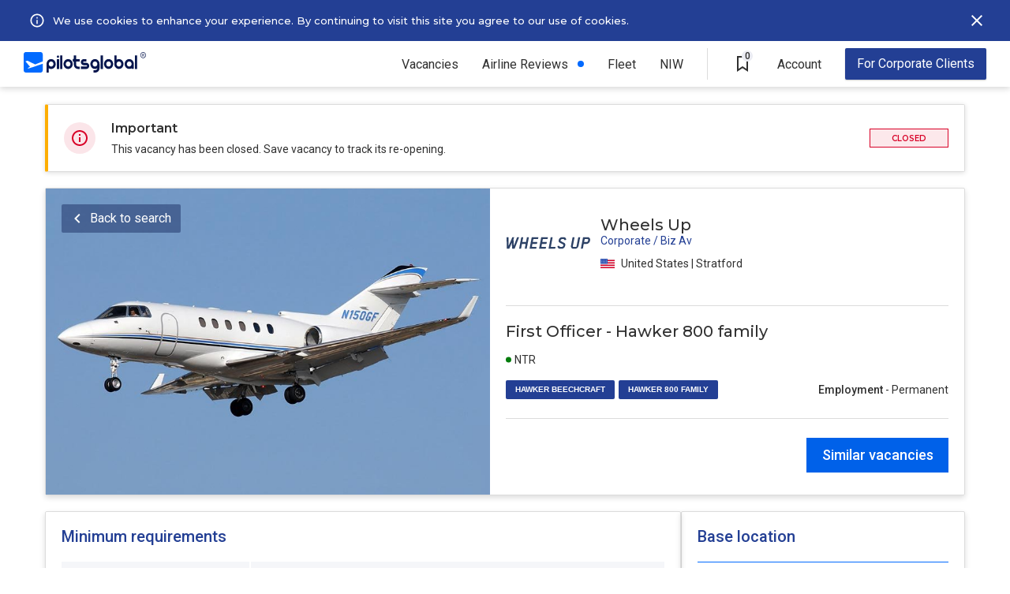

--- FILE ---
content_type: text/html; charset=UTF-8
request_url: https://pilotsglobal.com/job/Hawker-800-family-first-officer-wheels_up-US-12f7cb624b
body_size: 7406
content:
<!DOCTYPE html><html lang="en"><head><meta charset="utf-8"><meta name="viewport" content="width=device-width, initial-scale=1, shrink-to-fit=no,user-scalable=0"/><meta http-equiv="x-ua-compatible" content="ie=edge"/><meta property="og:image" content="https://s.pilotsglobal.com/c/pg-og-image.jpg"/><meta name="description" content="Wheels Up is hiring non-rated Hawker Beechcraft Hawker 800 family First Officers 2500 flight time ATPL license. PilotsGlobal."/><title>Wheels Up is hiring Hawker 800 family First Officers - PilotsGlobal</title><link rel='canonical' href='https://pilotsglobal.com/job/Hawker-800-family-first-officer-wheels_up-US-12f7cb624b'/><link rel="shortcut icon" href="https://s.pilotsglobal.com/c/icons/favicon.ico"/><link rel="apple-touch-icon" sizes="57x57" href="https://s.pilotsglobal.com/c/icons/apple-icon-57x57.png"/><link rel="apple-touch-icon" sizes="60x60" href="https://s.pilotsglobal.com/c/icons/apple-icon-60x60.png"/><link rel="apple-touch-icon" sizes="72x72" href="https://s.pilotsglobal.com/c/icons/apple-icon-72x72.png"/><link rel="apple-touch-icon" sizes="76x76" href="https://s.pilotsglobal.com/c/icons/apple-icon-76x76.png"/><link rel="apple-touch-icon" sizes="114x114" href="https://s.pilotsglobal.com/c/icons/apple-icon-114x114.png"/><link rel="apple-touch-icon" sizes="120x120" href="https://s.pilotsglobal.com/c/icons/iphone@2x.png"/><link rel="apple-touch-icon" sizes="144x144" href="https://s.pilotsglobal.com/c/icons/apple-icon-144x144.png"/><link rel="apple-touch-icon" sizes="152x152" href="https://s.pilotsglobal.com/c/icons/ipadmini@2x.png"/><link rel="apple-touch-icon" sizes="180x180" href="https://s.pilotsglobal.com/c/icons/iphone@3x.png"/><link rel="apple-touch-icon" sizes="167x167" href="https://s.pilotsglobal.com/c/icons/ipadpro@2x.png"/><link rel="apple-touch-icon" sizes="1024x1024" href="https://s.pilotsglobal.com/c/icons/appstore@1.png"/><link rel="icon" type="image/png" sizes="192x192" href="https://s.pilotsglobal.com/c/icons/android-icon-192x192.png"/><link rel="icon" type="image/png" sizes="16x16" href="https://s.pilotsglobal.com/c/icons/favicon-16x16.png"/><link rel="icon" type="image/png" sizes="24x24" href="https://s.pilotsglobal.com/c/icons/favicon-24x24.png"/><link rel="icon" type="image/png" sizes="32x32" href="https://s.pilotsglobal.com/c/icons/favicon-32x32.png"/><link rel="icon" type="image/png" sizes="64x64" href="https://s.pilotsglobal.com/c/icons/favicon-64x64.png"/><link rel="icon" type="image/png" sizes="96x96" href="https://s.pilotsglobal.com/c/icons/favicon-96x96.png"/><link rel="icon" type="image/png" sizes="128x128" href="https://s.pilotsglobal.com/c/icons/favicon-128x128.png"/><link rel="icon" type="image/png" sizes="256x256" href="https://s.pilotsglobal.com/c/icons/favicon-256x256.png"/><link rel="icon" type="image/png" sizes="512x512" href="https://s.pilotsglobal.com/c/icons/android.png"/><meta name="msapplication-TileColor" content="#ffffff"/><meta name="msapplication-TileImage" content="https://s.pilotsglobal.com/c/icons/ms-icon-144x144.png"/><meta name="theme-color" content="#ffffff"/><meta name="mobile-web-app-capable" content="yes"/><meta name="apple-mobile-web-app-capable" content="yes"/><meta name="application-name" content="PilotsGlobal"/><meta name="apple-mobile-web-app-title" content="PilotsGlobal"/><link rel="preconnect" href="https://s.pilotsglobal.com" crossorigin="anonymous"/><link rel="preconnect" href="https://fonts.gstatic.com" crossorigin="anonymous"/><link rel="preconnect" href="https://cdn.maptiler.com"/><link href="https://fonts.googleapis.com/css2?family=Montserrat:ital,wght@0,100;0,200;0,300;0,400;0,500;0,600;0,700;0,800;0,900;1,100;1,200;1,300;1,400;1,500;1,600;1,700;1,800;1,900&family=Roboto:ital,wght@0,100;0,300;0,400;0,500;0,700;0,900;1,100;1,300;1,400;1,500;1,700;1,900&display=swap" rel="stylesheet"/><link rel="stylesheet" href="/css/9029b7e050.min.css" crossorigin="anonymous"/><link rel="stylesheet" href="/css/62737df8b7.min.css" crossorigin="anonymous"/><link rel="stylesheet" href="/css/822a1615eb.min.css" crossorigin="anonymous"/><link rel="stylesheet" href="/css/ba6b21262b.min.css" crossorigin="anonymous"/><link rel="stylesheet" href="/css/db6638dd2f.min.css" crossorigin="anonymous"/><link rel="stylesheet" href="/css/bc7f886d2d.min.css" crossorigin="anonymous"/><link rel="stylesheet" href="/css/408c22cd8c.min.css" crossorigin="anonymous"/><link rel="stylesheet" href="/css/1e9eeeae9a.min.css" crossorigin="anonymous"/><link rel="stylesheet" href="/css/34b1b307bd.min.css" crossorigin="anonymous"/><link href="https://cdn.maptiler.com/maptiler-sdk-js/latest/maptiler-sdk.css" rel="stylesheet"/><script async src="https://www.googletagmanager.com/gtag/js?id=G-0014TZ4NMN"></script><script>window.dataLayer = window.dataLayer || [];
function gtag() {
dataLayer.push(arguments);
}
gtag('js', new Date());
gtag('config', 'G-0014TZ4NMN');</script><script async src="https://www.googletagmanager.com/gtag/js?id=AW-316637103"></script><script>window.dataLayer = window.dataLayer || [];
function gtag() {
dataLayer.push(arguments);
}
gtag('js', new Date());
gtag('config', 'AW-316637103');</script><script>(function (h, o, t, j, a, r) {
h.hj = h.hj || function () {
(h.hj.q = h.hj.q || []).push(arguments)
};
h._hjSettings = {hjid: 2561291, hjsv: 6};
a = o.getElementsByTagName('head')[0];
r = o.createElement('script');
r.async = 1;
r.src = t + h._hjSettings.hjid + j + h._hjSettings.hjsv;
a.appendChild(r);
})(window, document, 'https://static.hotjar.com/c/hotjar-', '.js?sv=');</script><script>(function (w, d, t, r, u) {
var f, n, i;
w[u] = w[u] || [], f = function () {
var o = {ti: "134625530"};
o.q = w[u], w[u] = new UET(o), w[u].push("pageLoad")
}, n = d.createElement(t), n.src = r, n.async = 1, n.onload = n.onreadystatechange = function () {
var s = this.readyState;
s && s !== "loaded" && s !== "complete" || (f(), n.onload = n.onreadystatechange = null)
}, i = d.getElementsByTagName(t)[0], i.parentNode.insertBefore(n, i)
})(window, document, "script", "//bat.bing.com/bat.js", "uetq");</script><script>!function (f, b, e, v, n, t, s) {
if (f.fbq) return;
n = f.fbq = function () {
n.callMethod ? n.callMethod.apply(n, arguments) : n.queue.push(arguments)
};
if (!f._fbq) f._fbq = n;
n.push = n;
n.loaded = !0;
n.version = '2.0';
n.queue = [];
t = b.createElement(e);
t.async = !0;
t.src = v;
s = b.getElementsByTagName(e)[0];
s.parentNode.insertBefore(t, s)
}(window, document, 'script', 'https://connect.facebook.net/en_US/fbevents.js');
fbq('init', '790022639608551');
fbq('track', 'PageView');</script><noscript><img height="1" width="1" style="display:none" src="https://www.facebook.com/tr?id=790022639608551&ev=PageView&noscript=1"/></noscript></head><body><div class="navbar-top b"><div class="l"><button class="btn btn-close btn-mob-navbar-top" id="btn-close-mob-navbar-top"></button><a href="/" target="_top"><img src="https://s.pilotsglobal.com/img/e/e/7/e/9/0/e/ee7e90e27c3bcc213cd8dcb0e31ae5e9.svg" width="155" height="26" alt="PilotsGlobal logotype" loading="lazy" decoding="async"/></a></div><div class="r"><div class="r"><ul class="menu">  <li class="item has-sub-items">
    <a href="/jobs" class="link">Vacancies</a>
    <button class="btn btn-subitems btn-expand">Vacancies</button>
    <div class="item-dropdown-wrapper">
      <a href="/jobs" class="link ">All vacancies</a>
      <a href="/jobs/airline" class="link">Airlines</a>
      <a href="/jobs/air-charter" class="link">Business Aviation</a>
      <a href="/jobs/general-aviation" class="link">General Aviation</a>
      <a href="/jobs/government-defence-aerospace" class="link">Gov. / Defence / Aerospace</a>
      <a href="/jobs/captain" class="link">Captains</a>
      <a href="/jobs/first-officer" class="link">First Officer</a>
      <a href="/jobs/pilot-cadet" class="link">Pilot Cadet</a>
    </div>
  </li><li class="item new"><a href="/airlines" class="link">Airline Reviews</a></li><li class="item"><a href="/rankings/airlines-hiring" class="link">Fleet</a></li><li class="item"><a class="link" href="/national-interest-waiver">NIW</a></li><li class="item v-line">&nbsp;</li>  
  <li class="item saved-vacancies">
    <a href="/saved-vacancies" class="btn btn-saved-vacancies">
      <span class="saved-vacancies-number">0</span>
      <span class="info-tooltip-wrapper">
        <span>Saved Vacancies</span>
      </span>
    </a>
  </li>
  <li class="item has-sub-items account">
    <div class="link">Account</div>
    <button class="btn btn-subitems btn-expand">Account</button>
    <div class="item-dropdown-wrapper">
      <a href="/account/login" class="link">Log in</a>
      <a href="/account/pilot-registration" class="link">New Account</a>
    </div>
  </li><li class="item recruiter"><a href="/contact-us" class="btn btn-advertise">For Corporate Clients</a></li></ul><button class="btn btn-hamburger" id="top-menu"></button></div></div><div class="hbc">    <div class="hb cookies" id="hb-cookies">
    
      <div class="l">
        <svg width="34" height="34" viewBox="0 0 40 40" fill="none" xmlns="http://www.w3.org/2000/svg"><path d="M19 15h2v2H19V15zm0 4h2v6H19V19zm1-9c-5.52.0-10 4.48-10 10s4.48 10 10 10 10-4.48 10-10-4.48-10-10-10zm0 18c-4.41.0-8-3.59-8-8s3.59-8 8-8 8 3.59 8 8-3.59 8-8 8z" fill="#fff"/></svg>
        <div class="i">
          By continuing browsing without declining or accepting our use of cookies, you give your consent and accept PilotsGlobal <a href="/legal/cookie-policy" target="_blank">use of cookies</a> for further browsing
        </div>
      </div>
      
      <div class="c">
        <a href="/legal/cookie-policy" target="_blank">We use cookies to enhance your experience. By continuing to visit this site you agree to our use of cookies.</a>
      </div>
      
      <div class="r">
        <button type="button" id="cookies-btn"></button>
      </div>
      
    </div></div></div><div class="job-details"><div class="notice"><img src="https://s.pilotsglobal.com/img/0/9/5/c/a/a/4/095caa44aa03af705b58f4b8b5c6f873.svg" width="40" height="40" alt="Important notice icon" decoding="async"/><div class="c"><div class="h">Important</div><div class="b">This vacancy has been closed. Save vacancy to track its re-opening.</div></div><span class="hiring-status hiring-closed">Closed</span></div><div class="head"><img src="https://s.pilotsglobal.com/rac/d/7/c/0/4/d7c048d8dea1ed9f18023c72600bb8e9.jpg" width="563" height="388" alt="Job details heading hero image" decoding="async"/><div class="right"><div class="top no-fleet"><img src="https://s.pilotsglobal.com/img/0/d/e/3/d/0de3dac8faa76b9cbb3f00d43d86cbd7.svg" width="108" height="108" alt="Wheels Up logotype" loading="lazy" decoding="async"/><div class="center"><p class="employer-name">Wheels Up</p><p class="employer-type">Corporate / Biz Av</p><p class="country-region"><img src="https://s.pilotsglobal.com/img/2/4/1/7/5/c/5/24175c55349f0f26d6ad28662394659e.svg" height="18" width="18" alt="United States flag" loading="lazy" decoding="async"/>United States | Stratford</p></div></div><div class="middle"><h1>First Officer - Hawker 800 family</h1><div class="bottom"><div class="left"><div class="top"><div class="with-dot green">NTR</div></div><div class="bottom"><a href="/jobs/hawker-beechcraft">HAWKER BEECHCRAFT</a><a href="/jobs/hawker-beechcraft/hawker-800-family">HAWKER 800 FAMILY</a></div></div><div class="right"><div class="employment"><b>Employment</b> - Permanent</div></div></div></div><div class="bottom"><div class="right"><form action="/jobs" method="get"><input type="hidden" name="jtc[]" value="vD5hZKX3ml" /><input type="hidden" name="lc[]" value="04dba4cc2f" /><input type="hidden" name="rt[]" value="fc12f7cb47" /><input type="hidden" name="a[]" value="12ed53cf0d"/><button type="submit" class="btn btn-search-similar-vacancies">Similar vacancies</button></form></div></div></div><button type="button" class="btn btn-back-to-search">Back to search</button></div><div class="body"><div class="l" id="jd-bl"><div class="e min-requirements"><h2>Minimum requirements</h2><div class="requirement"><div class="key">Total time</div><div class="val">2500 hours</div></div><div class="requirement"><div class="key">PIC time</div><div class="val">750 hours</div></div><div class="requirement"><div class="key">Multi-engine</div><div class="val">1000 hours</div></div><div class="requirement"><div class="key">Type rating</div><div class="val">Not required (Training Provided)</div></div><div class="requirement collapsable"><div class="key">Flight time notes</div><div class="val"><ul><li>2,500 Total Required</li><li>750 PIC Required</li><li>1000 Multi Engine Required</li><li>100 Instrument</li><li>500 Turbine Required</li></ul></div></div><div class="requirement"><div class="key">License req.</div><div class="val">ATPL</div></div><div class="requirement"><div class="key">Open to Lic. Holders</div><div class="val">FAA</div></div><div class="requirement"><div class="key">Medical</div><div class="val">Class 1</div></div><hr/><div class="requirement additional"><h3>Additional requirements</h3><div class="val"><ul><li>ATP with multi-engine land Required</li><li>HS-125 Type rating (preferred)</li><li>Part 91/135 experience (preferred)</li><li>CANPASS Eligible</li></ul></div></div></div><div class="e job-description collapsed"><h2>Job description</h2><p>Gama Signature LLC is a wholly owned subsidiary of Wheels Up. Its services include Private Membership, Aircraft Management, Maintenance, FBO services, Charter Operations, and Aircraft sales. We offer a challenging and rewarding career in an exciting and dynamic industry. This is a chance to join a team which has an incredible depth of knowledge as well as the drive to deliver service excellence to our clients across a wide variety of sectors from the military to ultra -high-net-worth individuals.</p><p></p><p>We have an immediate Pilot opportunity for a Hawker 900XP First Officer.  This ACFT is based in Bridgeport CT (KBDR) and all candidates must live within two hours of the airport OR be willing to re-locate within that radius.</p><p>Responsibilities</p><p>Operate ACFT IAW company policies and operation manuals</p><p>One or two year training contract required depending on experience</p><p>Three Pilot account, candidate must be available to support ACFT Pilot responsibilities</p><p>Customer Service oriented</p><p>Current First Class Medical</p><button type="button" class="btn btn-expand-collapse">Read more</button></div><div class="e be-careful"><h2>Be careful</h2><p>Don't provide your bank or credit card details when applying for jobs. Protect yourself.</p><hr/><div class="bottom"><div class="right"></div><form action="/jobs" method="get"><input type="hidden" name="jtc[]" value="vD5hZKX3ml" /><input type="hidden" name="lc[]" value="04dba4cc2f" /><input type="hidden" name="rt[]" value="fc12f7cb47" /><input type="hidden" name="a[]" value="12ed53cf0d"/><button type="submit" class="btn btn-search-similar-vacancies">Similar vacancies</button></form></div></div></div><div class="r" id="jd-br"><div class="e base-location expired"><h2 class="r">Base location</h2><div class="country-region"><img src="https://s.pilotsglobal.com/img/2/4/1/7/5/c/5/24175c55349f0f26d6ad28662394659e.svg" height="18" width="18" alt="United States flag" loading="lazy" decoding="async"/>United States | Stratford</div><div class="locations"><div class="location"><img src="https://s.pilotsglobal.com/img/3/7/7/b/0/9/2/377b092bc8157febeaf42df54324c136.svg" width="18" height="18" alt="Base location icon"/><b>BDR</b>&nbsp;-&nbsp;Stratford</div></div></div><div class="e similar-vacancies"><div class="join-pilot-community"><div class="internal"><img src="https://s.pilotsglobal.com/img/6/0/c/a/e/3/e/60cae3e7e9526ba5878080b757c5c6a2.svg" width="140" height="24" alt="PilotsGlobal logo" loading="lazy" decoding="async"/><p>Join Pilot Community</p><a href="/account/pilot-registration" class="btn btn-join-pilot-community">REGISTER</a></div></div></div></div></div></div><div class="job-details-sticky-header"><img src="https://s.pilotsglobal.com/img/0/d/e/3/d/0de3dac8faa76b9cbb3f00d43d86cbd7.svg" width="80" height="80" alt="Wheels Up logotype" loading="lazy" decoding="async"/><div class="c"><div class="t">First Officer - Hawker 800 family</div><div class="m"><span><span>Wheels Up&nbsp;|</span><img src="https://s.pilotsglobal.com/img/2/4/1/7/5/c/5/24175c55349f0f26d6ad28662394659e.svg" height="18" width="18" alt="United States flag" loading="lazy" decoding="async"/>United States | Stratford</span></div></div><div class="l"><form action="/jobs" method="get"><input type="hidden" name="jtc[]" value="vD5hZKX3ml" /><input type="hidden" name="lc[]" value="04dba4cc2f" /><input type="hidden" name="rt[]" value="fc12f7cb47" /><input type="hidden" name="a[]" value="12ed53cf0d"/><button type="submit" class="btn btn-search-similar-vacancies">Similar vacancies</button></form></div></div><footer class="footer" id="footer"><div class="logo"><a href="/"><svg width="154" height="24" viewBox="0 0 154 24" fill="white" xmlns="http://www.w3.org/2000/svg"><path d="M6.00253 19.3557C2.50541 20.0641 7.49012 17.6501 7.49012 17.6501L2.14003 11.6937L4.51495 10.959L13.5188 15.0524L22.4443 11.72V3.95307C22.4443 2.56238 21.322 1.43408 19.9389 1.43408H2.50541C1.12221 1.43408 0 2.56238 0 3.95307V21.5073C0 22.8717 1.12221 24 2.50541 24H19.965C21.3481 24 22.4704 22.8717 22.4704 21.4811V14.2652C14.9802 16.7055 7.59451 19.0408 6.00253 19.3557Z" /><path d="M130.986 5.18628V20.0116H133.622V5.18628H130.986ZM124.279 9.14844C121.277 9.14844 118.876 11.5887 118.876 14.58C118.876 17.5713 121.303 20.0116 124.279 20.0116C125.296 20.0116 126.262 19.723 127.071 19.2244V19.9853H129.707V14.6063C129.681 11.5887 127.254 9.14844 124.279 9.14844ZM124.279 17.3876C122.739 17.3876 121.486 16.1281 121.486 14.58C121.486 13.0319 122.739 11.7724 124.279 11.7724C125.818 11.7724 127.071 13.0319 127.071 14.58C127.071 16.1281 125.818 17.3876 124.279 17.3876ZM112.143 9.14844C111.125 9.14844 110.16 9.43708 109.351 9.93563V5.21252H106.741V14.6063C106.741 17.6238 109.168 20.0378 112.143 20.0378C115.118 20.0378 117.545 17.5976 117.545 14.6063C117.545 11.615 115.118 9.14844 112.143 9.14844ZM112.143 17.3876C110.603 17.3876 109.351 16.1281 109.351 14.58C109.351 13.0319 110.603 11.7724 112.143 11.7724C113.683 11.7724 114.935 13.0319 114.935 14.58C114.935 16.1281 113.683 17.3876 112.143 17.3876ZM100.007 9.14844C97.0062 9.14844 94.6052 11.5887 94.6052 14.58C94.6052 17.5713 97.0323 20.0116 100.007 20.0116C103.009 20.0116 105.41 17.5713 105.41 14.58C105.41 11.5887 103.009 9.14844 100.007 9.14844ZM100.007 17.3876C98.4677 17.3876 97.215 16.1281 97.215 14.58C97.215 13.0319 98.4677 11.7724 100.007 11.7724C101.547 11.7724 102.8 13.0319 102.8 14.58C102.8 16.1281 101.547 17.3876 100.007 17.3876ZM90.6644 20.0378H93.3003V5.18628H90.6644V20.0378ZM83.9311 9.14844C80.9298 9.14844 78.5288 11.5887 78.5288 14.58C78.5288 17.5976 80.9559 20.0116 83.9311 20.0116C84.9489 20.0116 85.8884 19.723 86.6975 19.2506C86.5931 20.4314 85.6014 21.3498 84.4009 21.3498H82.313V24H84.4009C87.115 24 89.3073 21.7696 89.3073 19.067V14.6063C89.3595 11.5887 86.9324 9.14844 83.9311 9.14844ZM83.9311 17.3876C82.3913 17.3876 81.1386 16.1281 81.1386 14.58C81.1386 13.0319 82.3913 11.7724 83.9311 11.7724C85.4709 11.7724 86.7236 13.0319 86.7236 14.58C86.7236 16.1281 85.4709 17.3876 83.9311 17.3876ZM73.8573 13.268H70.7516H70.7255C70.334 13.268 69.9948 12.9269 69.9948 12.5333C69.9948 12.1397 70.334 11.7986 70.7255 11.7986H73.8312V9.14844H70.7255C68.8726 9.14844 67.3589 10.6703 67.3589 12.5333C67.3589 14.3963 68.8726 15.9182 70.7255 15.9182H73.8312H73.8573C74.2487 15.9182 74.588 16.2593 74.588 16.6529C74.588 17.0465 74.2487 17.3876 73.8573 17.3876H70.7516H67.3589V20.0378H72.5524H73.8312C75.6841 20.0378 77.1978 18.5159 77.1978 16.6529C77.2239 14.7899 75.7102 13.268 73.8573 13.268ZM61.6956 5.18628H59.0597V9.1222H57.7548V11.7724H59.0597V15.1048C59.0597 17.8337 61.278 20.0378 63.9661 20.0378H66.054V17.4139H63.9661C62.6873 17.4139 61.6695 16.3905 61.6695 15.1048V11.7724H66.054V9.14844H61.6695V5.18628H61.6956ZM52.3264 9.17468C49.3252 9.17468 46.9242 11.615 46.9242 14.6063C46.9242 17.5976 49.3513 20.0641 52.3264 20.0641C55.3277 20.0641 57.7287 17.6238 57.7287 14.6325C57.7287 11.6412 55.3277 9.17468 52.3264 9.17468ZM52.3264 17.4139C50.7867 17.4139 49.534 16.1544 49.534 14.6063C49.534 13.0581 50.7867 11.7986 52.3264 11.7986C53.8662 11.7986 55.1189 13.0581 55.1189 14.6063C55.1189 16.1544 53.8662 17.4139 52.3264 17.4139ZM42.9834 20.0378H45.6193V5.18628H42.9834V20.0378ZM40.3736 5.18628C39.6428 5.18628 39.0687 5.78979 39.0687 6.49825C39.0687 7.20672 39.6689 7.81023 40.3736 7.81023C41.1043 7.81023 41.6785 7.20672 41.6785 6.49825C41.6785 5.78979 41.1043 5.18628 40.3736 5.18628ZM39.0687 20.0378H41.7046V9.14844H39.0687V20.0378ZM32.3354 9.14844C29.3341 9.14844 26.9331 11.5887 26.9331 14.58V24H29.569V19.2769C30.378 19.7754 31.3437 20.0641 32.3615 20.0641C35.3628 20.0641 37.7638 17.6238 37.7638 14.6325C37.7377 11.5887 35.3367 9.14844 32.3354 9.14844ZM32.3354 17.3876C30.7956 17.3876 29.5429 16.1281 29.5429 14.58C29.5429 13.0319 30.7956 11.7724 32.3354 11.7724C33.8752 11.7724 35.1279 13.0319 35.1279 14.58C35.1279 16.1281 33.8752 17.3876 32.3354 17.3876Z" /><path fill-rule="evenodd" clip-rule="evenodd" d="M140.698 6.69211C142.522 6.69211 144 5.19403 144 3.34606C144 1.49808 142.522 0 140.698 0C138.874 0 137.396 1.49808 137.396 3.34606C137.396 5.19403 138.874 6.69211 140.698 6.69211ZM140.698 6.0946C142.196 6.0946 143.41 4.86404 143.41 3.34606C143.41 1.82807 142.196 0.59751 140.698 0.59751C139.2 0.59751 137.985 1.82807 137.985 3.34606C137.985 4.86404 139.2 6.0946 140.698 6.0946Z" /><path d="M139.707 1.84106H140.775C141.004 1.84106 141.2 1.87607 141.362 1.9461C141.523 2.01612 141.647 2.11975 141.733 2.25699C141.82 2.39283 141.863 2.56088 141.863 2.76114C141.863 2.91378 141.836 3.04822 141.78 3.16446C141.725 3.28069 141.647 3.37872 141.546 3.45854C141.445 3.53697 141.325 3.59788 141.185 3.6413L141.028 3.71902H140.068L140.064 3.301H140.783C140.908 3.301 141.011 3.27859 141.094 3.23378C141.177 3.18896 141.239 3.12804 141.281 3.05102C141.324 2.9726 141.345 2.88437 141.345 2.78634C141.345 2.67991 141.324 2.58749 141.283 2.50906C141.243 2.42924 141.181 2.36832 141.096 2.32631C141.012 2.2829 140.905 2.26119 140.775 2.26119H140.228V4.89957H139.707V1.84106ZM141.43 4.89957L140.721 3.52576L141.266 3.52366L141.986 4.87226V4.89957H141.43Z" /></svg></a></div><div class="link-groups"><div class="link-group"><a href="/jobs/captain">Captains</a><a href="/jobs/first-officer">First Officers</a></div><div class="link-group"><a href="/jobs/airline">Airline Jobs</a><a href="/jobs/air-charter">Business Aviation</a></div><div class="link-group big-gap"><a href="/contact-us">Advertise</a><a href="/contact-us">Contact Us</a></div><div class="link-group"><a href="/legal/terms-of-service">Terms of Service</a><a href="/legal/privacy-policy">Privacy &amp; Cookies</a></div></div><div class="copyright">Copyright &copy; 2026 PilotsGlobal, Inc. All rights reserved.</div></footer><iframe src="/campaign/popup" id="popup" style="position:fixed;width:100vw;height:100vh;background-color:rgba(0,0,0,.7);z-index:20000;display:none;"></iframe><script>setTimeout(() => {document.getElementById("popup").style.display = "inline";}, 15000);</script><script src="/js/ea7ca0f87f.min.js" crossorigin="anonymous"></script><script src="/js/0d8688ef27.min.js" crossorigin="anonymous"></script><script src="/js/c97bdec04e.min.js" crossorigin="anonymous"></script><script src="/js/5b0ba599a2.min.js" crossorigin="anonymous"></script><script src="/js/9a09d1311a.min.js" crossorigin="anonymous"></script><script src="/js/1d545a9e96.min.js" crossorigin="anonymous"></script><script defer src="https://cdn.maptiler.com/maptiler-sdk-js/latest/maptiler-sdk.umd.min.js"></script><script src="/js/349c3d0403.min.js" crossorigin="anonymous"></script><script src="/js/3877b68852.min.js" crossorigin="anonymous"></script></body></html>

--- FILE ---
content_type: text/html; charset=UTF-8
request_url: https://pilotsglobal.com/campaign/popup
body_size: 889
content:

<!DOCTYPE html>

<html lang="en">

<head>
  <meta charset="utf-8">
  <meta name="viewport" content="width=device-width, initial-scale=1, shrink-to-fit=no,user-scalable=0"/>
  <meta http-equiv="x-ua-compatible" content="ie=edge"/>
  <link rel="shortcut icon" href="https://s.pilotsglobal.com/c/icons/favicon.ico"/>

  
  <title>popup</title>

  <link rel="stylesheet" href="/css/408c22cd8c.min.css" crossorigin="anonymous"/>    <style>
      * {
        box-sizing: border-box;
      }

      html {
        padding: 0;
        margin: 0;
      }

      body {
        padding: 20px;
        margin: 0;
        height: 100vh;
        width: 100%;

        display: flex;
        justify-content: center;
        align-items: center;
      }

      .popup-wrapper {
        flex-grow: 0;
        flex-shrink: 0;

        display: flex;
        justify-content: center;
        align-items: center;

        position: relative;
        overflow: hidden;

        max-width: 1186px;
        width: 100%;
      }

      @media screen and (max-width: 1264px) {
        .popup-wrapper {
          max-width: 944px;
        }
      }

      @media screen and (max-width: 1023px) {
        .popup-wrapper {
          max-width: 688px;
        }
      }

      @media screen and (max-width: 767px) {
        .popup-wrapper {
          max-width: 600px;
        }
      }

      .popup-wrapper > form {
        margin: 0;
        overflow: hidden;
        display: flex;
        justify-content: center;
        align-items: center;
      }

      .popup-wrapper > form > .btn.btn-popup {
        font-size: 0;
      }

      .popup-wrapper > .btn.btn-close.popup {
        position: absolute;
        top: 14px;
        right: 14px;
        height: 40px;
        width: 40px;
        border-radius: 50%;

        background-image: url(https://s.pilotsglobal.com/img/6/4/1/b/9/c/4/641b9c460e99803bc95461b6a39e8341.svg);
        background-position: center;
        background-repeat: no-repeat;

        background-color: #ebecf3;

        z-index: 1;
      }
    </style>
    </head>

<body>

  <div class="popup-wrapper">
    <button type="button" class="btn btn-close popup" id="btn-btn-close-popup"></button>
    <form action="/campaign/popup/do-click" method="post" target="_top">
      <input type="hidden" name="popup" value="NlpYbNlyJAscNKh5gaaz"/>
      <button type="submit" class="btn btn-popup">
      <picture><source srcset="https://s.pilotsglobal.com/img/d/b/f/d/f/0/8/dbfdf0827f3955582331a081c331f783.webp" media="(min-width: 1265px)" width="1186" height="620"/><source srcset="https://s.pilotsglobal.com/img/3/9/4/7/4/8/7/394748753d5f9891add11a52f3c97fa8.webp" media="(min-width: 768px)" width="1184" height="876"/><source srcset="https://s.pilotsglobal.com/img/9/e/8/1/7/a/7/9e817a74e643514f45751c294458bfc6.webp" media="(min-width: 480px)" width="727" height="786"/><source srcset="https://s.pilotsglobal.com/img/9/f/2/e/9/6/4/9f2e96448173037a2702d7a01ca6b97b.webp" media="(min-width: 320px)" width="439" height="512"/><img src="https://s.pilotsglobal.com/img/9/f/2/e/9/6/4/9f2e96448173037a2702d7a01ca6b97b.webp" alt="" width="439" height="512" decoding="async"/></picture>
      </button>
    </form>
  </div>  <script>document.getElementById('btn-btn-close-popup')?.addEventListener('click', function (e) {
      e.stopPropagation();
      top.document.getElementById('popup').remove();
    });
  </script>
  </body>
</html>


--- FILE ---
content_type: application/javascript
request_url: https://pilotsglobal.com/js/1d545a9e96.min.js
body_size: -216
content:
document.addEventListener("DOMContentLoaded",function(){document.querySelectorAll(".card.banner").forEach(e=>{e.addEventListener("click",t=>{if(!navigator.sendBeacon)return!0;let s=e.classList.toString().replace("card","").replace("banner","").trim(),n=new FormData;n.append("id",s),navigator.sendBeacon("/campaign/click",n)})})})

--- FILE ---
content_type: image/svg+xml
request_url: https://s.pilotsglobal.com/img/0/d/e/3/d/0de3dac8faa76b9cbb3f00d43d86cbd7.svg
body_size: 973
content:
<?xml version="1.0" encoding="utf-8"?>
<!-- Generator: Adobe Illustrator 23.0.1, SVG Export Plug-In . SVG Version: 6.00 Build 0)  -->
<svg version="1.1" id="Layer_1" xmlns="http://www.w3.org/2000/svg" xmlns:xlink="http://www.w3.org/1999/xlink" x="0px" y="0px"
	 viewBox="0 0 512 512" enable-background="new 0 0 512 512" xml:space="preserve">
<path fill-rule="evenodd" clip-rule="evenodd" fill="#2D4266" d="M194,221.1h-36.1c-1.1,0-2.1,0.8-2.3,1.9l-12.5,65.8
	c-0.2,1,0.5,1.9,1.6,1.9h36.1c1.1,0,2.1-0.8,2.3-1.9l1.4-7.6c0.2-1-0.5-1.9-1.6-1.9h-24.3c-1.1,0-1.8-0.8-1.6-1.9l2.7-14
	c0.2-1.1,1.2-1.9,2.3-1.9h23.3c1.1,0,2.1-0.8,2.3-1.9l1.5-7.6c0.2-1-0.5-1.9-1.6-1.9h-23.4c-1.1,0-1.8-0.8-1.6-1.9l2.6-13.7
	c0.2-1.1,1.2-1.9,2.3-1.9h24.4c1.1,0,2.1-0.8,2.3-1.9l1.4-7.6C195.7,222,195,221.2,194,221.1z M78.2,221.2H70c-1,0-2.2,0.8-2.6,1.8
	L49,271c-0.4,1-0.7,1-0.8-0.1l-1.8-38.8l4-9.1c0.5-1,0-1.8-1.1-1.8h-8c-1.1,0-2.3,0.8-2.7,1.8L18,271.2c-0.5,1-0.8,0.9-0.8-0.2
	l-0.1-47.8c0-1.1-0.8-2-1.9-2H6.9c-1.1,0-1.9,0.8-1.9,1.9l0.9,65.6c0.1,1.1,0.9,2,2,2h11c1,0,2.3-0.8,2.7-1.8l14.6-33.4l2,33.2
	c0,1.1,0.9,2,2,2h11c1,0,2.2-0.8,2.6-1.8L79.6,223C80,222,79.4,221.2,78.2,221.2z M136.9,221.2H129c-1.1,0-2.1,0.8-2.3,1.9l-5.1,27
	h-20.3c-1.1,0-1.8-0.8-1.6-1.9l4.8-25.1c0.2-1-0.5-1.9-1.6-1.9H95c-1.1,0-2.1,0.8-2.3,1.9l-12.4,65.8c-0.2,1,0.5,1.9,1.6,1.9h7.8
	c1.1,0,2.1-0.8,2.3-1.9l4.8-25.4c0.2-1.1,1.2-1.9,2.3-1.9h18.3c1.1,0,1.8,0.8,1.6,1.9l-4.8,25.4c-0.2,1,0.5,1.9,1.6,1.9h7.9
	c1.1,0,2.1-0.8,2.3-1.9l12.5-65.8C138.7,222,138,221.2,136.9,221.2z M251.1,221.1H215c-1.1,0-2.1,0.8-2.3,1.9l-12.5,65.8
	c-0.2,1,0.5,1.9,1.6,1.9h36.1c1.1,0,2.1-0.8,2.3-1.9l1.4-7.6c0.2-1-0.5-1.9-1.6-1.9h-24.2c-1.1,0-1.8-0.8-1.6-1.9l2.7-14
	c0.2-1.1,1.2-1.9,2.3-1.9h23.3c1.1,0,2.1-0.8,2.3-1.9l1.5-7.6c0.2-1-0.5-1.9-1.6-1.9h-23.4c-1.1,0-1.8-0.8-1.6-1.9l2.6-13.7
	c0.2-1.1,1.2-1.9,2.3-1.9H249c1.1,0,2.1-0.8,2.3-1.9l1.4-7.6C252.9,222,252.1,221.2,251.1,221.1z M296.9,279.4h-26.2l10.7-56.3
	c0.2-1-0.5-1.9-1.6-1.9h-7.9c-1.1,0-2.1,0.8-2.3,1.9l-12.5,65.8c-0.2,1,0.5,1.9,1.6,1.9h36.1c1.1,0,2.1-0.8,2.3-1.9l1.4-7.6
	C298.7,280.3,298,279.4,296.9,279.4z M348,221.2h-10.3c-9.5,0-17.9,7.8-19.8,17.4l-0.2,1.1c-1.2,6.3,0.2,10.9,5.2,13.8
	c8.5,5,12.7,6.5,21.2,11.5c1.7,1,2,2.9,1.6,5.1c-0.3,1.3-0.4,1.9-0.7,3.2c-0.6,3.2-4.5,6.1-7.6,6.1h-11c-2.2,0-3.5-1.5-3.8-3.6
	c-0.2-1.6-0.9-2.5-2.9-2.5h-6.3c-1.7,0-2.7,0.7-2.8,2.5c-0.3,8.4,6.2,15,14.8,15h11.5c9.4,0,17.7-7.4,19.5-16.9l0.8-3.8
	c1.2-6.3-0.1-10.9-5.1-13.9c-8.5-5-12.8-6.4-21.3-11.4c-1.5-0.9-1.7-3.1-1.4-5.1c0.1-0.4,0.1-0.6,0.2-1.1c0.7-3.2,4.9-6,8-6h9.7
	c2.2,0,3.3,1.5,3.5,3.5c0.2,1.6,0.7,2.5,2.5,2.5h6.4c1.8,0,3-0.8,3.1-2.5C363.2,227.7,356.6,221.2,348,221.2z M445.3,221.5h-7.9
	c-1.1,0-2.1,0.8-2.3,1.9l-10.8,56.2h-17.9c-3.1,0-3.8-2.7-3.2-5.8l9.7-50.5c0.2-1-0.5-1.9-1.6-1.9h-7.9c-1.1,0-2.1,0.8-2.3,1.9
	l-9.6,50.2c-1.7,9.4,4.8,17.4,14.1,17.4h12.1c9,0,17.6-7.9,19.4-17l9.7-50.7C447,222.1,446.3,221.2,445.3,221.5z M492.5,221.2h-26.3
	c-1.1,0-2.1,0.8-2.3,1.9l-5.1,26.2l-2.2,11.6l-5.2,28c-0.2,1.1,0.5,1.9,1.6,1.9h7.9c1.1,0,2.1-0.8,2.3-1.9l5.1-27.4H486
	c9.4,0,17.9-7.8,19.7-17.4l1.1-5.4C508.5,229.1,501.9,221.2,492.5,221.2z M495.1,238.4l-1.3,5.9c-0.6,3.2-4.4,5.8-7.5,5.8h-13.8
	c-1.1,0-1.8-0.9-1.6-1.9l2.8-13.6c0.2-1.1,1.2-1.9,2.3-1.9h15.4C494.4,232.6,495.6,235.3,495.1,238.4z"/>
</svg>
